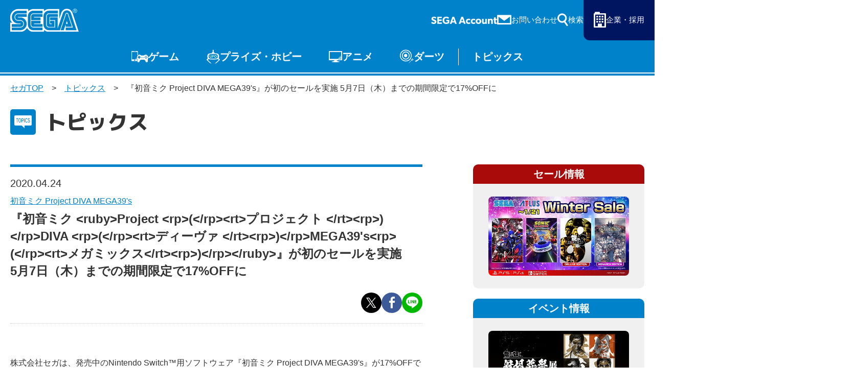

--- FILE ---
content_type: text/html; charset=UTF-8
request_url: https://www.sega.jp/topics/detail/200424_2/
body_size: 8130
content:

    
<!doctype html>
<html lang="ja">

<head>
        
    <meta charset="utf-8">
    <meta http-equiv="X-UA-Compatible" content="IE=edge">

            <meta name="nsls:timestamp" content="Tue, 21 Feb 2023 05:00:00 GMT">
    
            <title>『初音ミク Project DIVA MEGA39&#039;s』5月7日（木）までの期間限定で17%OFFに｜セガ SEGA</title>
        <meta name="keywords" content="">
        <meta name="description" content="『初音ミク Project DIVA MEGA39&#039;s』が初のセールを実施 5月7日（木）までの期間限定で17%OFFに">

                <link rel="canonical" href="https://www.sega.jp/topics/detail/200424_2/">

        <meta property="og:title" content="『初音ミク Project DIVA MEGA39&#039;s』5月7日（木）までの期間限定で17%OFFに｜セガ SEGA">
        <meta property="og:site_name" content="SEGA セガ | 製品情報">
                    <meta property="og:type" content="article">
                <meta property="og:description" content="『初音ミク Project DIVA MEGA39&#039;s』が初のセールを実施 5月7日（木）までの期間限定で17%OFFに">
        <meta property="og:url" content="https://www.sega.jp/topics/detail/200424_2/">

                                    <meta property="og:image" content="https://www.sega.jp/files/co/wp-content/uploads/2020/04/200424_2_0.jpg">

        <meta property="twitter:card" content="summary">
        <meta property="twitter:site" content="@SEGA_OFFICIAL">
        <meta property="twitter:creator" content="@SEGA_OFFICIAL">
        <meta property="twitter:title" content="『初音ミク Project DIVA MEGA39&#039;s』5月7日（木）までの期間限定で17%OFFに｜セガ SEGA">
        <meta property="twitter:description" content="『初音ミク Project DIVA MEGA39&#039;s』が初のセールを実施 5月7日（木）までの期間限定で17%OFFに">
        <meta property="twitter:url" content="https://www.sega.jp/topics/detail/200424_2/">
        <meta property="twitter:image" content="https://www.sega.jp/files/co/wp-content/uploads/2020/04/200424_2_0.jpg">
    
    <link rel="preconnect" href="https://fonts.googleapis.com">
    <link rel="preconnect" href="https://fonts.gstatic.com" crossorigin>

            <link rel="apple-touch-icon" sizes="180x180" href="/files/co/assets/ico/favicon.ico">
        <link rel="icon" type="image/png" sizes="32x32" href="/files/co/assets/ico/favicon.ico">
        <link rel="icon" type="image/png" sizes="16x16" href="/files/co/assets/ico/favicon.ico">
        <link rel="shortcut icon" href="/files/co/assets/ico/favicon.ico">
    
    <meta name="viewport" content="width=device-width, initial-scale=1.0, minimum-scale=1.0">
    <meta name="format-detection" content="telephone=no">

    <link rel="preconnect" href="https://fonts.googleapis.com">
	<link rel="preconnect" href="https://fonts.gstatic.com" crossorigin>
	<link href="https://fonts.googleapis.com/css2?family=M+PLUS+1p:wght@500;800&display=swap" rel="stylesheet">
    <link rel="stylesheet" href="/assets/styles/styles.css?d=febe5ae0e17284eac0ae2b88f189134e">

    <link rel="stylesheet" href="/assets/styles/pages/top.css?d=febe5ae0e17284eac0ae2b88f189134e">
    <link rel="stylesheet" href="/assets/styles/segakanri/topics.css?d=febe5ae0e17284eac0ae2b88f189134e">
    <link rel="stylesheet" href="/assets/styles/plugins/swiper-bundle.min.css?d=febe5ae0e17284eac0ae2b88f189134e">

        <link rel="stylesheet" href="/assets/styles/segakanri/general.css?d=febe5ae0e17284eac0ae2b88f189134e">

    
        <link rel="stylesheet" href="/assets/styles/segakanri/topics.css?d=febe5ae0e17284eac0ae2b88f189134e">


    
    

            
        <!-- Google Tag Manager -->
        <script>(function(w,d,s,l,i){w[l]=w[l]||[];w[l].push({'gtm.start':
        new Date().getTime(),event:'gtm.js'});var f=d.getElementsByTagName(s)[0],
        j=d.createElement(s),dl=l!='dataLayer'?'&l='+l:'';j.async=true;j.src=
        '//www.googletagmanager.com/gtm.js?id='+i+dl;f.parentNode.insertBefore(j,f);
        })(window,document,'script','dataLayer','GTM-TNPHR9');</script>
        <!-- End Google Tag Manager -->
        
    </head>
<body class="pageID-topics">
			
			<!-- Google Tag Manager (noscript) -->
			<noscript><iframe src="//www.googletagmanager.com/ns.html?id=GTM-TNPHR9"
			height="0" width="0" style="display:none;visibility:hidden"></iframe></noscript>
			<!-- End Google Tag Manager (noscript) -->
		
		<div class="wrapper">
		<div class="gHeader">
			<div class="gHeader_inner">
				<h1 class="gHeader_logo"><a href="/"><img src="/assets/images/global/logo.svg" alt="SEGA セガ"></a></h1><!-- /.gHeader_logo -->
				<div class="gHeader_links">
					<div class="gHeader_link gHeader_link-account"><a href="https://sega-account.com/" target="_blank"><img src="/assets/images/global/sega-account.png" alt="SEGA Account"></a></div>
					<div class="gHeader_link gHeader_link-contact"><a href="/contact/"><span>お問い合わせ</span></a></div>
					<div class="gHeader_link gHeader_link-search">
						<button type="button"><span>検索</span></button>
						<div class="gHeader_searchInner">
							<form action="/search" method="get">
								<div class="gHeader_searchForm">
									<div class="gHeader_searchInput">
										<input type="text" name="q" id="" placeholder="サイト内を検索">
										<button type="submit"></button>
									</div>
									<ul class="gHeader_searchTags">
										<li class="gHeader_searchTag"><a href="/search?q=ソニック">ソニック</a></li>
										<li class="gHeader_searchTag"><a href="/search?q=龍が如く">龍が如く</a></li>
										<li class="gHeader_searchTag"><a href="/search?q=PS5">PS5</a></li>
										<li class="gHeader_searchTag"><a href="/search?q=Steam">Steam</a></li>
									</ul>
								</div>
							</form>
						</div><!-- /.gHeader_searchInner -->
					</div><!-- /.gHeader_link-search -->
					<div class="gHeader_link gHeader_link-corp"><a href="https://www.sega.co.jp/" target="_blank"><span>企業・採用</span></a></div>
				</div><!-- /.gHeader_links -->
				<nav class="gNav">
					<div class="gNav_inner">
						<div class="gNav_list">
							<div class="gNav_item">
								<a href="/game/" class="gNav_name gNav_name-game">ゲーム</a>
								<div class="gNav_drop">
									<div class="gNav_dropList">
										<div class="gNav_dropItem"><a href="/game/">ゲームTOP</a></div>
										<div class="gNav_dropItem"><a href="/game/soft/">家庭用ゲーム</a></div>
										<div class="gNav_dropItem"><a href="/game/pc/">PCゲーム</a></div>
										<div class="gNav_dropItem"><a href="/game/apps/">スマホゲーム</a></div>
										<div class="gNav_dropItem"><a href="/arcade/">アーケードゲーム</a></div>
									</div><!-- /.gNav_dropList -->
								</div><!-- /.gNav_drop -->
							</div><!-- /.gNav_item -->
							<div class="gNav_item">
								<a href="/prize/" class="gNav_name gNav_name-prize">プライズ・ホビー</a>
								<div class="gNav_drop">
									<div class="gNav_dropList">
										<div class="gNav_dropItem"><a href="/prize/">プライズ</a></div>
										<div class="gNav_dropItem"><a href="/toy/">トイ</a></div>
										<div class="gNav_dropItem"><a href="/s-fire/">S-FIRE</a></div>
										<div class="gNav_dropItem"><a href="/segaluckykuji/">セガ ラッキーくじ</a></div>
										<div class="gNav_dropItem"><a href="/segaluckykujionline/">セガ ラッキーくじ<br>オンライン</a></div>
										<div class="gNav_dropItem"><a href="/goods/">物販</a></div>
									</div><!-- /.gNav_dropList -->
								</div><!-- /.gNav_drop -->
							</div><!-- /.gNav_item -->
							<div class="gNav_item hidden-sp"><a href="/anime/" class="gNav_name gNav_name-anime">アニメ</a></div><!-- /.gNav_item -->
							<div class="gNav_item hidden-sp"><a href="/darts/" class="gNav_name gNav_name-darts">ダーツ</a></div><!-- /.gNav_item -->
							<div class="gNav_item hidden-sp"><a href="/topics/" class="gNav_name gNav_name-topics">トピックス</a></div><!-- /.gNav_item -->

							<div class="gNav_item hidden-pc"><a href="https://sega-account.com/" target="_blank" class="gNav_name gNav_name-account"><img src="/assets/images/global/sega-account.png" alt="SEGA Account"></a></div><!-- /.gNav_item -->
							<div class="gNav_item hidden-pc"><button type="button" class="gNav_name gNav_name-menuToggle"><span></span></button></div><!-- /.gNav_item -->
						</div><!-- /.gNav_list -->
					</div><!-- /.gNav_inner -->
				</nav><!-- /.gNav -->
			</div><!-- /.gHeader_inner -->
		</div><!-- /.gHeader -->

		<div class="gMenu">
			<div class="gMenu_inner">
				<div class="gMenu_list">
					<div class="gMenu_item">
						<button type="button" class="gMenu_toggle"></button>
						<a href="/game/" class="gMenu_name">ゲーム</a>
						<div class="gMenu_drop">
							<div class="gMenu_dropList">
								<div class="gMenu_dropItem"><a href="/game/">ゲームTOP</a></div>
								<div class="gMenu_dropItem"><a href="/game/soft/">家庭用ゲーム</a></div>
								<div class="gMenu_dropItem"><a href="/game/pc/">PCゲーム</a></div>
								<div class="gMenu_dropItem"><a href="/game/apps/">スマホゲーム</a></div>
								<div class="gMenu_dropItem"><a href="/arcade/">アーケードゲーム</a></div>
							</div><!-- /.gMenu_dropList -->
						</div><!-- /.gMenu_drop -->
					</div>
					<div class="gMenu_item">
						<button type="button" class="gMenu_toggle"></button>
						<a href="/prize/" class="gMenu_name">プライズ・ホビー</a>
						<div class="gMenu_drop">
							<div class="gMenu_dropList">
								<div class="gMenu_dropItem"><a href="/prize/">プライズ</a></div>
								<div class="gMenu_dropItem"><a href="/toy/">トイ</a></div>
								<div class="gMenu_dropItem"><a href="/s-fire/">S-FIRE</a></div>
								<div class="gMenu_dropItem"><a href="/segaluckykuji/">セガ ラッキーくじ</a></div>
								<div class="gMenu_dropItem"><a href="/segaluckykujionline/">セガ ラッキーくじ<br class="hidden-sp">オンライン</a></div>
								<div class="gMenu_dropItem"><a href="/goods/">物販</a></div>
							</div><!-- /.gMenu_dropList -->
						</div><!-- /.gMenu_drop -->
					</div>
					<div class="gMenu_item"><a href="/anime/" class="gMenu_name">アニメ</a></div>
					<div class="gMenu_item"><a href="/darts/" class="gMenu_name">ダーツ</a></div>
					<div class="gMenu_item"><a href="/topics/" class="gMenu_name">トピックス</a></div>
				</div><!-- /.gMenu_list -->

			</div><!-- /.gMenu_inner -->
			<div class="gMenu_close"><button type="button">とじる</button></div>
		</div><!-- /.gMenu -->

		
<div class="contentWrapper">
    <nav class="pankuzu">
        <div class="pankuzu_inner">
            <ul class="pankuzu_list">
                <li class="pankuzu_item pankuzu_item-home"><a href="/">セガTOP</a></li>
                <li class="pankuzu_item"><a href="/topics">トピックス</a></li>
                                <li class="pankuzu_item">『初音ミク Project DIVA MEGA39&#039;s』が初のセールを実施 5月7日（木）までの期間限定で17%OFFに</li>
            </ul>
        </div>
    </nav><!-- /.pankuzu -->

    <header class="pageHeader">
        <div class="pageHeader_icon pageHeader_icon-topics"></div><!-- /.pageHeader_icon -->
        <div class="pageHeader_title">トピックス</div><!-- /.pageHeader_title -->
    </header><!-- /.pageHeader -->

    <div class="contents contents-flexible">
        <article class="contents_main">
            <section class="section">
                <div class="section_inner">
                    <div class="articleHeader">
                        <p class="articleHeader_date" datatime="2020-04-24">2020.04.24</p>
                        <p class="articleHeader_writer">
                                                    </p>
                                                <ul class="articleHeader_productNames">
                                                        <li class="articleHeader_productName">
                                                                    <a href="/product/miku-mega39s/">
                                                                    初音ミク Project DIVA MEGA39&#039;s
                                                                    </a>
                                                            </li>
                                                    </ul><!-- /.tags -->
                                                                        <h1 class="articleHeader_lead">
                            『初音ミク &lt;ruby&gt;Project &lt;rp&gt;(&lt;/rp&gt;&lt;rt&gt;プロジェクト &lt;/rt&gt;&lt;rp&gt;)&lt;/rp&gt;DIVA &lt;rp&gt;(&lt;/rp&gt;&lt;rt&gt;ディーヴァ &lt;/rt&gt;&lt;rp&gt;)&lt;/rp&gt;MEGA39&#039;s&lt;rp&gt;(&lt;/rp&gt;&lt;rt&gt;メガミックス&lt;/rt&gt;&lt;rp&gt;)&lt;/rp&gt;&lt;/ruby&gt;』が初のセールを実施<br />
5月7日（木）までの期間限定で17%OFFに
                        </h1>
                        <ul class="articleHeader_labels">
                                                    </ul><!-- /.articleHeader_labels -->
                        <ul class="articleHeader_snsList">
                            <li class="articleHeader_snsItem articleHeader_snsItem-twitter"><button onclick="$$$.share.twitter(location.href, '', 'セガ')"></button></li>
                            <li class="articleHeader_snsItem articleHeader_snsItem-facebook"><button onclick="$$$.share.facebook(location.href, '', 'セガ')"></button></li>
                            <li class="articleHeader_snsItem articleHeader_snsItem-line"><button onclick="$$$.share.line(location.href, '')"></button></li>
                        </ul><!-- /.articleHeader_snsList -->
                    </div><!-- /.articleHeader -->

                    <div class="topicsBox">




<p>
株式会社セガは、発売中のNintendo Switch™用ソフトウェア『初音ミク Project DIVA MEGA39's』が17%OFFで購入できるセールを、2020年5月7日（木）までの期間限定でニンテンドーeショップにて実施いたします。また、PlayStation™Storeにおいては同期間中『初音ミク Project DIVA Future Tone DX』、『初音ミク -Project DIVA-X HD』、『初音ミク VRフューチャーライブ』のセールも実施中です。
</p>


<div class="image1-box">
<figure>
<img src="/files/co/wp-content/uploads/2020/04/200424_2_1.jpg" alt="『初音ミク Project DIVA MEGA39's』">
<figcaption></figcaption>
</figure>
</div>

<p>
『初音ミク Project DIVA MEGA39's』は、バーチャル・シンガー「初音ミク」主演リズムゲームの最新作です。メインとなる「リズムゲーム」では、シリーズ初収録楽曲を含む、10年間の歴史を彩った100曲に、書き下ろしテーマソング「Catch the Wave」（Music & Lyrics by kz(livetune)）を加えた全101曲を収録。リズムゲームは従来の遊び方に近い「アーケードモード」に加え、Nintendo Switch™ならではの新ゲームモード「ミックスモード」を追加。PVはアニメ調のタッチにリニューアルし、見た目にも新しい可愛さ、格好良さが楽しめます。さらに、自由に選べるモジュール（コスチューム）は300着以上を収録しました。
</p>

<div class="table-box">
<h4>■セール期間：4月24日（金）～5月7日（木）23:59</h4>
<table class="basic">
    <tr>
        <th nowrap>プラットフォーム</th>
        <th nowrap>タイトル名</th>
        <th nowrap>セール価格</th>
        <th nowrap>通常価格</th>
        <th nowrap>割引率</th>
    </tr>
    <tr>
        <td>Nintendo Switch™
        </td>
        <td>初音ミク Project DIVA MEGA39's
        </td>
        <td>5,468円
        </td>
        <td>6,589円
        </td>
        <td>17%OFF
        </td>
    </tr>
    <tr>
        <td>PlayStation®4
        </td>
        <td>初音ミク Project DIVA Future Tone DX
        </td>
        <td>5,273円
        </td>
        <td>8,789円
        </td>
        <td>40%OFF
        </td>
    </tr>
    <tr>
        <td>PlayStation®4
        </td>
        <td>初音ミク -Project DIVA-X HD
        </td>
        <td>4,394円
        </td>
        <td>8,789円
        </td>
        <td>50%OFF
        </td>
    </tr>
    <tr>
        <td>PlayStation®VR
        </td>
        <td>初音ミク VRフューチャーライブ All Stage Pack
        </td>
        <td>2,310円
        </td>
        <td>3,850円
        </td>
        <td>40%OFF
        </td>
    </tr>
</table>
</div>

<p class="topics-small text-right">
※価格はすべて税込です。<br>
※販売価格がセール価格になっているか、ご購入時に必ずご確認をお願いいたします。
</p>


<div class="image1-box">
<figure>
<img src="/files/co/wp-content/uploads/2020/04/200424_2_2.jpg" alt="『初音ミク Project DIVA MEGA39's』">
<figcaption>『初音ミク Project DIVA Future Tone DX』
</figcaption>
</figure>
<figure>
<img src="/files/co/wp-content/uploads/2020/04/200424_2_3.jpg" alt="『初音ミク Project DIVA MEGA39's』">
<figcaption>『初音ミク- Project DIVA-X HD』
</figcaption>
</figure>
<figure>
<img src="/files/co/wp-content/uploads/2020/04/200424_2_4.jpg" alt="『初音ミク Project DIVA MEGA39's』">
<figcaption>『初音ミク VRフューチャーライブ』
</figcaption>
</figure>
</div>



	<div class="column-box mtBig">
	<h4>■参考：『初音ミク』について</h4>

<p>
『初音ミク』は、クリプトン・フューチャー・メディア株式会社が開発した、歌詞とメロディーを入力して誰でも歌を歌わせることができる「ソフトウェア」です。大勢のクリエイターが「初音ミク」で音楽を作り、インターネット上に投稿したことで一躍ムーブメントとなりました。「キャラクター」としても注目を集め、今ではバーチャル・シンガーとしてグッズ展開やライブを行うなど多方面で活躍するようになり、人気は世界に拡がっています。
</p>
</div>	
	


</div>

                                        <div class="mt60-pc mt40-sp w70p-pc mla-pc ml10-sp mra-pc mr10-sp">
                        <a href="http://miku.sega.jp/mega39s/" class="btn btn-blue btn-afterCaretRight" target="_blank">
                            official
                        </a>
                    </div>
                                    </div><!-- /.section_inner -->
            </section><!-- /.section -->


            <section class="section">
                <div class="section_inner">
                                            <div class="productSummary">
        <div class="productSummary_side">
        <figure class="tCenter"><img src="/assets/images/shared/noimage.jpg" alt="" loading="lazy"></figure>
    </div><!-- /.productSummary_side -->
        <div class="productSummary_body">
        <h2 class="headLine2">製品概要</h2><dt>商品名：</dt><dd>初音ミク Project DIVA MEGA39's</dd>
<dt>対応機種：</dt><dd>Nintendo Switch™</dd>
<dt>発売日：</dt><dd>発売中（2020年2月13日（木）発売）</dd>
<dt>価格：</dt><dd>通常版・ダウンロード版 5,990円（税抜）<br>限定版 9,990円（税抜）</dd>
<dt>ジャンル：</dt><dd>リズムアクション</dd>
<dt>プレイ人数：</dt><dd>1人</dd>
<dt>発売・販売：</dt><dd>株式会社セガ</dd>
<dt>CERO表記：</dt><dd>C区分（15歳以上対象）</dd>
<dt>著作権表記：</dt><dd>© SEGA / © Crypton Future Media, INC. www.piapro.net <img src="/wp-content/uploads/2019/12/FIX_logo_piapro.png"><br>記載の商品名および社名は各社の登録商標です。</dd>
<dt>公式サイト：</dt><dd><a href="http://miku.sega.jp/mega39s/" target="_blank">http://miku.sega.jp/mega39s/</a></dd>
<dt>公式Twitter：</dt><dd><a href="https://twitter.com/pjd_sega" target="_blank">https://twitter.com/pjd_sega</a></dd>
<dt>その他：</dt><dd>開発元...株式会社セガ　第5開発2部<br><img src="/wp-content/uploads/2019/12/191212_2_16.jpg"></dd>
    </div><!-- /.productSummary_body -->
</div><!-- /.productSummary -->
                    
                                            <nav><ul class="supplemental-list"><li><i>■</i>記載されている会社名、製品名は、各社の登録商標または商標です。</li></ul></nav>
                                    </div><!-- /.section_inner -->
            </section><!-- /.section -->

        </article><!-- /.contents_main -->

                <div class="contents_side">
            <section class="sideSection">
            <nav>
<div class="contents_side">
<section class="sideSection"><!--セール情報 -------------------------- --> <!-- /.sideFrame02 -->
<div class="sideFrame02 sideFrame02-red">
<div class="sideFrame02_header">セール情報</div>
<!-- /.sideFrame02_header -->
<div class="sideFrame02_body">
<div class="sideBnrs"><!--■1item■-->
<div class="sideBnrs_item">
<figure class="sideBnrs_img"><a href="/special/sale/" target="_blank" rel="noopener"><img src="/upload_files/co/assets/sidebar/bnr_sale_260105.jpg" alt="セガ Winter Sale" loading="lazy" /></a></figure>
<!-- /.sideBnrs_item --></div>
<!--/■1item■--> <!--■1item■--> <!--<a href="/special/sale/index.html#prev-sale" target="_blank" rel="noopener">--> <!--/■1item■--> <!-- /.sideBnrs02 --></div>
<!-- /.sideBnrs --></div>
<!-- /.sideFrame02 --></div>
<!--/セール情報 -------------------------- --> <!--イベント情報 -------------------------- -->
<div class="sideFrame02">
<div class="sideFrame02_header">イベント情報</div>
<!-- /.sideFrame02_header -->
<div class="sideFrame02_body">
<div class="sideBnrs"><!--■1item■-->
<div class="sideBnrs_item">
<figure class="sideBnrs_img"><a href="https://ryu-ga-gotoku-ex.com/" target="_blank" rel="noopener"><img src="/upload_files/co/assets/sidebar/event_ryu-kankonsosai.jpg" alt="「龍が如く」冠婚葬祭展" loading="lazy" /></a></figure>
<!-- /.sideBnrs_item --></div>
<!--/■1item■--><!--■1item■-->
<div class="sideBnrs_item">
<figure class="sideBnrs_img"><a href="https://collabo.and-gallery.com/sonic" target="_blank" rel="noopener"><img src="/upload_files/co/assets/sidebar/event_soniccafe2026.jpg" alt="SONIC &amp; FRIENDS CAFE" loading="lazy" /></a></figure>
<!-- /.sideBnrs_item --></div>
<!--/■1item■--><!--■1item■-->
<div class="sideBnrs_item">
<figure class="sideBnrs_img"><a href="https://sonic.sega.jp/SonicChannel/topics/event/20260114_009188/" target="_blank" rel="noopener"><img src="/upload_files/co/assets/sidebar/event_sonicmusic2026.jpg" alt="SONIC MUSIC EXPERIENCE" loading="lazy" /></a></figure>
<!-- /.sideBnrs_item --></div>
<!--/■1item■--><!-- /.sideBnrs02 --></div>
<!-- /.sideBnrs --></div>
<!-- /.sideFrame02 --></div>
<!--/イベント情報 -------------------------- --> <!--プライズ・くじ -------------------------- -->
<div class="sideFrame02">
<div class="sideFrame02_header">プライズ・くじ</div>
<!-- /.sideFrame02_header -->
<div class="sideFrame02_body">
<div class="sideBnrs"><!--■1item■-->
<div class="sideBnrs_item">
<figure class="sideBnrs_img"><a href="https://www.segaluckykujionline.net/kuji/ryu-ga-gotoku-20th-2" target="_blank" rel="noopener"><img src="/upload_files/co/assets/sidebar/pz_ryu-ga-gotoku-20th-2.jpg" alt="セガ ラッキーくじオンライン『龍が如く』２０周年記念　第二弾「龍を纏う」" loading="lazy" /></a></figure>
<p class="sideBnrs_txt"></p>
<!-- /.sideBnrs_item --></div>
<!--/■1item■--> <!--■1item■-->
<div class="sideBnrs_item">
<figure class="sideBnrs_img"><a href="https://segaplaza.jp/special/ufo/" target="_blank" rel="noopener"><img src="/upload_files/co/assets/sidebar/pz_ufo.jpg" alt="UFOキャッチャーで遊ぼう！" loading="lazy" /></a></figure>
<!-- /.sideBnrs_item --></div>
<!--/■1item■--> <!-- /.sideBnrs02 --></div>
<!-- /.sideBnrs --></div>
<!-- /.sideFrame02 --></div>
<!--/プライズ・くじ -------------------------- --> <!-- /.sideFrame02_body --></section>
<!-- /.sideSection --></div>
</nav>
            </section><!-- /.sideSection -->
        </div><!-- /.contents_side -->
        
        
    </div><!-- /.contents -->
</div><!-- /.contentWrapper -->


		<div class="toTop"><a href="#">〉</a></div>

		<!-- フッター -->
		<div><footer>
<section class="section section-full ml0 mr0">
<div class="section_inner">
<div class="headLine1">
<h2 class="headLine1_inner"><span>よく見られるタグ</span></h2>
</div>
<div class="tags02">
<ul class="tags02_list">
<li class="tags02_item"><a href="/">セガ</a></li>
<li class="tags02_item"><a href="/">SEGA</a></li>
<li class="tags02_item"><a href="/game/">ゲーム</a></li>
<li class="tags02_item"><a href="/game/apps/">スマホゲーム</a></li>
<li class="tags02_item"><a href="/game/apps/">アプリ</a></li>
<li class="tags02_item"><a href="/game/android/">Android</a></li>
<li class="tags02_item"><a href="/game/ios/">iOS</a></li>
<li class="tags02_item"><a href="/game/ios/">iPhone</a></li>
<li class="tags02_item"><a href="/game/soft/">家庭用ゲーム</a></li>
<li class="tags02_item"><a href="/game/pc/">PCゲーム</a></li>
<li class="tags02_item"><a href="/game/steam/">Steam</a></li>
<li class="tags02_item"><a href="/game/ps5/">PS5</a></li>
<li class="tags02_item"><a href="/game/switch/">Switch</a></li>
<li class="tags02_item"><a href="/arcade/">アーケードゲーム</a></li>
<li class="tags02_item"><a href="/goods/">物販</a></li>
<li class="tags02_item"><a href="/goods/">グッズ</a></li>
<li class="tags02_item"><a href="/prize/">プライズ</a></li>
<li class="tags02_item"><a href="/prize/">セガプライズ</a></li>
<li class="tags02_item"><a href="/toy/">トイ</a></li>
<li class="tags02_item"><a href="/toy/">おもちゃ</a></li>
<li class="tags02_item"><a href="/game/detail/sega-ufo/">UFOキャッチャー</a></li>
<li class="tags02_item"><a href="/game/detail/sega-ufo/">UFOオンライン</a></li>
<li class="tags02_item"><a href="/game/detail/pjsekai/">プロセカ</a></li>
<li class="tags02_item"><a href="/segaluckykujionline/">ラッキーくじ</a></li>
<li class="tags02_item"><a href="/history/hard/megadrive/">メガドライブ</a></li>
<li class="tags02_item"><a href="/history/hard/segasaturn/">セガサターン</a></li>
<li class="tags02_item"><a href="/history/hard/dreamcast/">ドリームキャスト</a></li>
<li class="tags02_item"><a href="/game/detail/sega-ufo/">メタファー</a></li>
<li class="tags02_item"><a href="/game/detail/sonicrumble/">ソニック</a></li>
<li class="tags02_item"><a href="/game/detail/sonic-sonicracingcrossworlds/">ソニックレーシング</a></li>
<li class="tags02_item"><a href="/game/detail/new-gen-pso2/">PSO2</a></li>
<li class="tags02_item"><a href="/game/detail/ryu-ga-gotoku-pirate/">龍が如く</a></li>
<li class="tags02_item"><a href="/topics/detail/250122_1/">セガアカウント</a></li>
<li class="tags02_item"><a href="/segaluckykuji/#jujutsukaisen">呪術廻戦</a></li>
<li class="tags02_item"><a href="/s-fire/#eva">ヱヴァンゲリヲン新劇場版</a></li>
<li class="tags02_item"><a href="/anime/">名探偵コナン</a></li>
<li class="tags02_item"><a href="/anime/">ルパン三世</a></li>
<li class="tags02_item"><a href="/toy/">アンパンマン</a></li>
<li class="tags02_item"><a href="/game/find/?sale=1">セール</a></li>
</ul>
</div>
<!-- /.tags02 --></div>
<!-- /.section_inner --></section>
<!-- /.section --><footer class="gFooter">
<div class="gFooter_inner">
<ul class="gFooter_menus">
<li class="gFooter_menu gFooter_menu-contact"><a href="/contact/"><span>お問い合わせ</span></a></li>
<li class="gFooter_menu gFooter_menu-sitemap"><a href="/sitemap/"><span>サイトマップ</span></a></li>
</ul>
<!-- /.gFooter_menus -->
<ul class="gFooter_btns">
<li class="gFooter_btn"><a href="/business/">法人のお客様へ</a></li>
<li class="gFooter_btn"><a href="https://cs.sega.jp/spweb" target="_blank" rel="noopener">セガプレスSP　WEBSITE<br />（流通関係者様向け専用サイト）</a></li>
</ul>
<!-- /.gFooter_btns -->
<ul class="gFooter_links">
<li class="gFooter_link"><a href="/special/anshinanzen/">ゲームを安心・安全に楽しんでいただくための取り組み</a></li>
<li class="gFooter_link"><a href="/sitepolicy/">サイトのご利用について</a></li>
<li class="gFooter_link"><a href="https://www.sega.co.jp/privacypolicy/" target="_blank" rel="noopener">プライバシーポリシー</a></li>
<li class="gFooter_link"><a href="/anzentaisaku/">セガグループ製品、サービスの安全対策について</a></li>
<li class="gFooter_link"><a href="https://www.sega.co.jp/streaming_guideline/" target="_blank" rel="noopener">ゲームプレイ映像利用に関するガイドライン</a></li>
</ul>
<!-- /.gFooter_links -->
<div class="gFooter_world" data-acc=""><button type="button" class="gFooter_worldBtn" data-acc-btn="">Global Site</button>
<div class="gFooter_worldLinks" data-acc-content="">
<ul class="gFooter_worldLinksInner">
<li class="gFooter_worldLink"><a href="https://www.sega.com/" target="_blank" rel="noopener">・English (US)</a></li>
<li class="gFooter_worldLink"><a href="https://www.sega.co.uk/" target="_blank" rel="noopener">・English (UK)</a></li>
<li class="gFooter_worldLink"><a href="https://www.sega-australia.com/" target="_blank" rel="noopener">・English (AU)</a></li>
<li class="gFooter_worldLink"><a href="https://www.sega.es/" target="_blank" rel="noopener">・Espa&ntilde;ol</a></li>
<li class="gFooter_worldLink"><a href="https://www.sega.fr/" target="_blank" rel="noopener">・Fran&ccedil;ais</a></li>
<li class="gFooter_worldLink"><a href="https://www.sega.de/" target="_blank" rel="noopener">・Deutsch</a></li>
<li class="gFooter_worldLink"><a href="https://www.sega-italia.com/" target="_blank" rel="noopener">・Italiano</a></li>
<li class="gFooter_worldLink"><a href="https://asia.sega.com/cht/" target="_blank" rel="noopener">・繁體中文</a></li>
<li class="gFooter_worldLink"><a href="https://asia.sega.com/kr/" target="_blank" rel="noopener">・한국어</a></li>
</ul>
</div>
</div>
<p class="gFooter_menu gFooter_menu-corp"><a href="/"><span>株式会社セガ</span></a></p>
<p class="gFooter_corp">&copy;SEGA</p>
<p class="gFooter_note">本サイトで使用されている 画像、文章、情報、音声、動画等は株式会社セガの著作権により保護されております。<br />著作権者の許可なく、複製、転載等の行為を禁止いたします。</p>
</div>
<!-- /.gFooter_inner --></footer></footer></div>

	</div><!-- /.wrapper -->
	<a href="javascript: void(0);" class="overlay" data-anim="overlay"></a>

	<script src="https://ajax.googleapis.com/ajax/libs/jquery/3.5.1/jquery.min.js"></script>
	<script src="https://www.youtube.com/iframe_api"></script>
            <script type="text/javascript" src="/assets/js/common.js?d=febe5ae0e17284eac0ae2b88f189134e"></script>
    

    

<script defer src="https://static.cloudflareinsights.com/beacon.min.js/vcd15cbe7772f49c399c6a5babf22c1241717689176015" integrity="sha512-ZpsOmlRQV6y907TI0dKBHq9Md29nnaEIPlkf84rnaERnq6zvWvPUqr2ft8M1aS28oN72PdrCzSjY4U6VaAw1EQ==" data-cf-beacon='{"version":"2024.11.0","token":"28fc4627f0d5490eae80d4a1ebd298b2","server_timing":{"name":{"cfCacheStatus":true,"cfEdge":true,"cfExtPri":true,"cfL4":true,"cfOrigin":true,"cfSpeedBrain":true},"location_startswith":null}}' crossorigin="anonymous"></script>
<script>(function(){function c(){var b=a.contentDocument||a.contentWindow.document;if(b){var d=b.createElement('script');d.innerHTML="window.__CF$cv$params={r:'9bf462964ed40558',t:'MTc2ODYzNzUyMA=='};var a=document.createElement('script');a.src='/cdn-cgi/challenge-platform/scripts/jsd/main.js';document.getElementsByTagName('head')[0].appendChild(a);";b.getElementsByTagName('head')[0].appendChild(d)}}if(document.body){var a=document.createElement('iframe');a.height=1;a.width=1;a.style.position='absolute';a.style.top=0;a.style.left=0;a.style.border='none';a.style.visibility='hidden';document.body.appendChild(a);if('loading'!==document.readyState)c();else if(window.addEventListener)document.addEventListener('DOMContentLoaded',c);else{var e=document.onreadystatechange||function(){};document.onreadystatechange=function(b){e(b);'loading'!==document.readyState&&(document.onreadystatechange=e,c())}}}})();</script></body>

--- FILE ---
content_type: image/svg+xml
request_url: https://www.sega.jp/assets/images/shared/tri-special-right.svg?v=07df8e0c7474e5a0675a6f28acb8649c
body_size: -5
content:
<?xml version="1.0" encoding="UTF-8"?>
<svg id="_レイヤー_1" data-name="レイヤー 1" xmlns="http://www.w3.org/2000/svg" version="1.1" viewBox="0 0 12.3 35">
  <defs>
    <style>
      .cls-1, .cls-2 {
        fill: #0082ca;
      }

      .cls-1, .cls-2, .cls-3 {
        stroke-width: 0px;
      }

      .cls-1, .cls-3 {
        fill-rule: evenodd;
      }

      .cls-3 {
        fill: #dedede;
      }
    </style>
  </defs>
  <g>
    <path class="cls-3" d="M0,35v-7l7-9,5.3.5L0,35Z"/>
    <path class="cls-1" d="M.2,0v7l7,12h5L.2,0Z"/>
  </g>
  <path class="cls-2" d="M4,17.5L0,23.5v-12l4,6Z"/>
</svg>